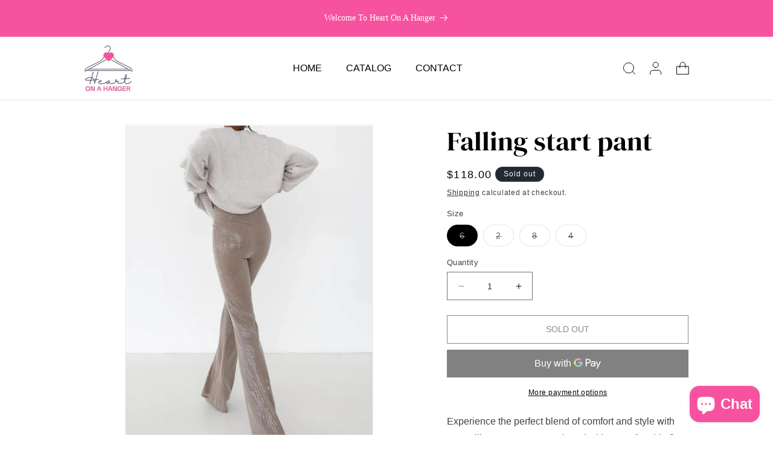

--- FILE ---
content_type: text/css
request_url: https://www.heartonahanger.com/cdn/shop/t/14/assets/custom.css?v=152358876383524148871727278434
body_size: 1666
content:
@font-face{font-family:DMSerifDisplay-Regular;src:url(/cdn/shop/files/DMSerifDisplay-Regular.ttf?v=1686647337)}.button{text-transform:uppercase;font-size:14px;line-height:21px;letter-spacing:0;padding:13px 36px}.underlined-link:hover,.customer a:hover,.inline-richtext a:hover{text-decoration-thickness:.1rem}@media screen and (max-width: 640px){.button{font-size:12px;line-height:18px;padding:10px 30px;min-height:auto}}.announcement-bar .announcement-bar__message{letter-spacing:0;font-size:14px;line-height:20px;padding:10px 0;font-family:Poppins}.header-wrapper .list-menu .list-menu__item{font-size:16px;line-height:24px;text-transform:uppercase;color:#000;padding:12px 20px;letter-spacing:0}.header-wrapper .header__heading-link{padding:10px}.menu-drawer .menu-drawer__account{gap:10px}@media screen and (min-width: 990px){.header-wrapper .header--middle-left .header__heading-link,.header-wrapper .header--top-left .header__heading-link{margin-left:-10px}.header-wrapper .header--middle-left{grid-template-columns:auto 1fr auto}.header-wrapper .header--middle-left .header__inline-menu{text-align:center}}.shopify-section-group-footer-group .footer{background:linear-gradient(to right,#f7529f 0% 50%,#3d4256 50% 100%)}.footer .itgv--footer-top-main{display:flex;flex-wrap:wrap;width:100%;flex-direction:row-reverse}.footer .footer__blocks-wrapper,.footer .footer-block--newsletter{width:50%;padding:80px 80px 60px;margin:0}.footer .footer-block--newsletter{padding-left:0;align-items:flex-start;flex-wrap:wrap;justify-content:flex-start;row-gap:30px}.footer .footer__blocks-wrapper{padding-right:0}.footer .footer-block__newsletter{text-align:left;width:100%}.footer .footer-block__newsletter .footer-block__heading{font-size:48px;line-height:66px;max-width:320px;letter-spacing:0;margin-bottom:15px}.footer .footer__content-bottom{display:flex;flex-wrap:wrap;width:100%;flex-direction:row-reverse;padding-top:0;column-gap:160px;border-top:0;align-items:center;justify-content:space-between}.footer .footer__content-bottom-wrapper{width:calc(50% - 80px);justify-content:flex-start}.footer .footer__content-bottom-wrapper .footer__column--info{align-items:flex-start!important}.footer .footer-block__newsletter .newsletter-form{max-width:none}.footer-block__newsletter .newsletter-form__field-wrapper .field__input{padding-right:1.5rem;background:#fff;color:#8a9099;font-size:14px;line-height:21px;letter-spacing:0;max-width:350px;min-height:47px;margin:0}.footer-block__newsletter .newsletter-form__field-wrapper .field__label{color:#8a9099;font-size:14px;line-height:26px;letter-spacing:0;left:15px}.footer-block__newsletter .newsletter-form__field-wrapper .field__input:focus~.field__label{font-size:10px;line-height:15px}.footer .footer-block__newsletter .newsletter-form__field-wrapper{max-width:100%}.footer .footer-block__newsletter .newsletter-form__field-wrapper .field:after{max-width:350px;opacity:0}.footer .footer-block__newsletter .newsletter-form__field-wrapper .field:hover:after{box-shadow:none}.footer .footer-block__newsletter .newsletter-form__field-wrapper .field__button{padding:13px 36px;position:relative;background:#3d4256;width:auto;font-size:14px;text-transform:uppercase;line-height:21px;top:0;margin-left:10px}.footer .footer__blocks-wrapper .footer-block .footer-block__heading{font-size:20px;line-height:27px;margin-bottom:30px;display:inline-block;letter-spacing:0;min-height:18px}.footer .footer-block__details-content .link--text{font-size:14px;line-height:21px;letter-spacing:0;padding:9px 0;color:#fff}.footer .footer__content-top{padding-bottom:0}.footer__copyright .copyright__content{font-size:14px;line-height:21px;color:#fff}.footer-block__newsletter .newsletter-form__field-wrapper .field__input:focus-visible{box-shadow:none}.footer .footer__content-bottom-wrapper .footer__column--info .list-payment{margin:0;justify-content:flex-start}.footer .footer__content-bottom-wrapper .footer__copyright{text-align:left}@media screen and (max-width: 989px){.footer .footer__content-bottom{column-gap:100px}.footer .footer__content-bottom-wrapper{width:calc(50% - 50px);justify-content:flex-start}.footer .footer-block__newsletter .footer-block__heading{max-width:none}.footer .footer__blocks-wrapper,.footer .footer-block--newsletter{padding:80px 50px 60px}.footer .footer-block--newsletter{padding-left:0}.footer .footer__blocks-wrapper{padding-right:0}.footer .footer-block__newsletter .footer-block__heading{font-size:40px;line-height:56px}}@media screen and (max-width: 749px){.footer .footer__blocks-wrapper,.footer .footer-block--newsletter{width:100%;padding:60px 0}.footer .itgv--footer-top-main{flex-direction:column-reverse}.footer .footer__blocks-wrapper.grid{display:flex;column-gap:var(--grid-mobile-horizontal-spacing);row-gap:var(--grid-mobile-vertical-spacing)}.footer .footer__blocks-wrapper.grid--2-col .grid__item{width:calc(50% - var(--grid-mobile-horizontal-spacing) / 2);margin-bottom:0;margin-top:0}.footer .footer__content-bottom,.footer .footer__content-top{padding-left:1.5rem;padding-right:1.5rem}.footer .footer__content-bottom-wrapper{width:100%;justify-content:center}.footer .footer__content-bottom-wrapper .footer__column--info{align-items:center!important;padding-left:0;padding-right:0;padding-top:0!important}.footer .footer__blocks-wrapper{padding-bottom:0!important}.shopify-section-group-footer-group .footer{background:linear-gradient(to bottom,#f7529f 0% 34%,#3d4256 34% 100%)}.footer .footer__content-bottom-wrapper .footer__copyright{margin-top:0}.image-with-text .grid__item .image-with-text__content{padding:60px 15px}}@media screen and (max-width: 640px){.footer .footer-block__newsletter .footer-block__heading{font-size:35px;line-height:45px}.shopify-section-group-footer-group .footer{background:linear-gradient(to bottom,#f7529f 0% 32%,#3d4256 32% 100%)}.footer .footer__blocks-wrapper .footer-block .footer-block__heading{margin-bottom:20px}}@media screen and (max-width: 479px){.footer .footer-block__newsletter .footer-block__heading{font-size:36px;line-height:46px}.shopify-section-group-footer-group .footer{background:linear-gradient(to bottom,#f7529f 0% 36%,#3d4256 36% 100%)}}.section-collection-list .itgv--full-width .collection-list{column-gap:10px;row-gap:10px}.section-collection-list .collection-list .card__information,.main-collection-list .collection-list .card__information{position:absolute;bottom:40px;left:50%;transform:translate(-50%);min-width:250px;text-align:center;background:#fff;color:#000;padding:13px}.section-collection-list .collection-list .card__information .card__heading,.main-collection-list .collection-list .card__information .card__heading{font-size:14px;text-transform:uppercase;line-height:21px;font-family:Poppins}.section-collection-list .collection-list .card__information .icon-wrap,.main-collection-list .collection-list .card__information .icon-wrap{display:none}.title-wrapper-with-link a{font-size:14px;line-height:21px;color:#000;text-transform:uppercase}@media screen and (min-width: 989px) and (max-width: 1199px){.section-collection-list .collection-list .card__information,.main-collection-list .collection-list .card__information{min-width:180px;padding:10px}}@media screen and (max-width: 640px){.section-collection-list .collection-list .card__information,.main-collection-list .collection-list .card__information{min-width:160px;padding:10px}.title-wrapper-with-link a,.itgv--tab-collections .collection #tabs-nav li a{font-size:12px;line-height:18px}}@media screen and (max-width: 479px){.section-collection-list .collection-list .card__information,.main-collection-list .collection-list .card__information{min-width:130px;padding:6px}.cart-item .cart-item__quantity .quantity{width:115px}.cart-item .cart-item__quantity .quantity .quantity__button{width:35px}}.image-with-text__text-item .image-with-text__heading{font-size:36px;line-height:49px;letter-spacing:0;margin:0}.image-with-text__text-item .image-with-text__text{margin-top:15px;font-size:16px;line-height:26px;letter-spacing:0}.image-with-text__text-item .color-accent-2 .image-with-text__text{color:#fff}.image-with-text .image-with-text__text-item .button{margin-top:15px!important}.image-with-text .image-with-text__text-item .itgv--image-with-text_main{max-width:415px;margin:0 auto}.collection .collection__title .title-wrapper-with-link .title{margin-bottom:0}@media screen and (max-width: 640px){.image-with-text__text-item .image-with-text__text{font-size:14px;line-height:24px}.image-with-text__text-item .image-with-text__heading{font-size:26px;line-height:36px}}.collection .card-wrapper .card__heading,.related-products .card-wrapper .card__heading{font-size:16px;line-height:24px;letter-spacing:0;font-family:Poppins}.collection .card--standard>.card__content .card__information,.related-products .card--standard>.card__content .card__information{padding:20px 0 0}.collection .card-wrapper .price__container,.related-products .card-wrapper .price__container{font-size:16px;line-height:24px;letter-spacing:0}.collection .card-wrapper:hover .card__heading a,.related-products .card-wrapper:hover .card__heading a{text-decoration:none}@media screen and (max-width: 640px){.collection .card-wrapper .price__container,.collection .card-wrapper .card__heading,.related-products .card-wrapper .price__container,.related-products .card-wrapper .card__heading{font-size:14px;line-height:20px}}.itgv--image-column .itgv--image-column__main{width:100%;display:flex;flex-wrap:wrap;justify-content:center}.itgv--image-column__col .itgv--image-column__img{display:flex}.itgv--image-column__col .itgv--image-column__img img{width:100%;transition:transform .5s ease}.itgv--image-column .itgv--image-column__col{position:relative;overflow:hidden}.itgv--image-column__col .itgv--image-column__content{position:absolute;left:50%;transform:translate(-50%);bottom:40px;width:100%;text-align:center}.itgv--image-column__col .itgv--image-column__content p,.itgv--image-column__col .itgv--image-column__content h3,.itgv--image-column__col .itgv--image-column__content .link{color:#fff;margin:0}.itgv--image-column__col .itgv--image-column__content p{font-size:14px;line-height:21px;text-transform:uppercase;margin-bottom:5px}.itgv--image-column__col .itgv--image-column__content h3{font-size:24px;line-height:33px;margin-bottom:15px;letter-spacing:0}.itgv--image-column__col .itgv--image-column__content .link{font-size:14px;line-height:21px;letter-spacing:0;font-weight:400;font-family:Poppins}.itgv--image-column__col:hover .itgv--image-column__img img{transform:scale(1.03)}@media screen and (max-width: 640px){.itgv--image-column__col .itgv--image-column__content .link{font-size:12px;line-height:18px}.itgv--image-column__col .itgv--image-column__content h3{font-size:20px;line-height:28px;margin-bottom:5px}.itgv--image-column__col .itgv--image-column__content p{font-size:12px;line-height:18px;margin-bottom:5px}.footer .footer-block__newsletter .newsletter-form__field-wrapper .field:after{opacity:0}}@media screen and (max-width: 479px){.itgv--image-column .itgv--image-column__col{width:100%;max-width:100%}}.itgv--tab-collections .collection .title-wrapper-with-link{display:grid;grid-template-columns:auto 1fr auto;gap:80px;align-items:center}.itgv--tab-collections .collection #tabs-nav{width:auto;justify-content:flex-start;gap:30px}.itgv--tab-collections .collection #tabs-nav{margin:0;display:flex;padding:0}.itgv--tab-collections .collection #tabs-nav li{list-style:none}.itgv--tab-collections .collection #tabs-nav li a{color:#8a9099;padding:0;display:inline-block;font-weight:400;font-size:14px;line-height:21px;text-transform:uppercase;letter-spacing:0}.itgv--tab-collections .collection #tabs-nav .DstTab.active a,.itgv--tab-collections .collection #tabs-nav li.DstTab a.active{color:#000}@media screen and (max-width: 989px){.itgv--tab-collections .collection .title-wrapper-with-link{gap:25px}.itgv--tab-collections .collection #tabs-nav{gap:20px}}@media screen and (max-width: 749px){.collection .card--standard>.card__content .card__information{padding:10px 0}.title-wrapper--self-padded-mobile{padding-left:0;padding-right:0}}@media screen and (max-width: 640px){.itgv--tab-collections .collection .title-wrapper-with-link #tabs-nav{order:3;width:100%;justify-content:left}.itgv--tab-collections .collection .title-wrapper-with-link{display:flex;gap:10px}}.itgv--cstm-list-text.grid__item p a,.itgv--cstm-list-text.grid__item p{font-size:14px;line-height:21px;letter-spacing:0;text-transform:uppercase;color:#000;text-decoration:none;margin:0}.itgv--cstm-list-text.grid__item{padding-bottom:15px;border-bottom:1px solid #E0E0E0}@media screen and (max-width: 749px){.itgv--cstm-coll-list .itgv--cstm-list-main.grid{gap:30px}.itgv--cstm-coll-list .itgv--cstm-list-main.grid--2-col-tablet-down .grid__item{width:calc(50% - 15px)}}@media screen and (max-width: 749px){.itgv--cstm-coll-list .itgv--cstm-list-main.grid{column-gap:20px;row-gap:30px}.itgv--cstm-coll-list .itgv--cstm-list-main.grid--2-col-tablet-down .grid__item{width:calc(50% - 10px)}}#shopify-product-reviews .new-review-form input.spr-form-input,#shopify-product-reviews .new-review-form textarea.spr-form-input{padding:8px}.shopify-policy__container{max-width:var(--page-width);margin:0 auto;padding:0 1.5rem;padding-bottom:60px}.shopify-policy__container .shopify-policy__title h1{text-transform:capitalize;margin-top:40px;margin-bottom:2.5rem}.main-collection-list .title{margin-bottom:2.5rem;margin-top:2rem}.main-page-title{margin-bottom:2.5rem}@media screen and (min-width: 750px){.shopify-policy__container{padding:0 5rem;padding-bottom:80px}.shopify-policy__container .shopify-policy__title h1,.main-collection-list .title,.main-page-title{margin-bottom:3rem}}.customer:not(.account):not(.order){max-width:50rem!important}cart-items.is-empty .cart__warnings{padding-bottom:40px}@media screen and (min-width: 750px){.customer:not(.account):not(.order){max-width:70rem!important}cart-items.is-empty .cart__warnings{padding-bottom:60px}}@media screen and (min-width: 990px){.section-collection-list .itgv--full-width .grid--4-col-desktop .grid__item{width:calc(25% - 7.5px);max-width:calc(25% - 7.5px)}}@media screen and (min-width: 750px) and (max-width: 989px){.section-collection-list .itgv--full-width .grid--2-col-tablet-down .grid__item{width:calc(50% - 5px);max-width:calc(50% - 5px)}}@media screen and (max-width: 749px){.section-collection-list .itgv--full-width .grid--2-col-tablet-down .grid__item{width:calc(50% - 5px);max-width:calc(50% - 5px)}.section-collection-list .itgv--full-width .collection-list:not(.slider){padding-left:0;padding-right:0}}.shopify-policy__title{text-align:left}
/*# sourceMappingURL=/cdn/shop/t/14/assets/custom.css.map?v=152358876383524148871727278434 */


--- FILE ---
content_type: text/javascript
request_url: https://www.heartonahanger.com/cdn/shop/t/14/assets/custom.js?v=21913296816057998071727278434
body_size: -347
content:
$(document).ready(function(){$("#tabs-nav li:first-child a").addClass("active"),$(".tab-content").hide(),$(".tab-content").removeClass("active"),$(".tab-content:first").show(),$(".tab-content:first").addClass("active");var tabUrl=$(".tab-content:first .FTSlider").attr("data-href");$(".itgv--tab-collections .collection__view-all .link").attr("href",tabUrl),$("#tabs-nav li a").click(function(){$("#tabs-nav li a").removeClass("active"),$(this).addClass("active"),$(".tab-content").hide(),$(".tab-content").removeClass("active");var activeTab=$(this).attr("data-url");return $(".tab-content").each(function(){var tab=$(this).attr("href");if(activeTab==tab){$(this).fadeIn(),$(this).addClass("active");var dataUrl=$(this).find(".FTSlider").attr("data-href");$(".itgv--tab-collections .collection__view-all .link").attr("href",dataUrl)}}),!1}),$(".main_testimonial").slick({dots:!1,infinite:!1,speed:300,slidesToShow:3,slidesToScroll:3,responsive:[{breakpoint:989,settings:{slidesToShow:2,slidesToScroll:1,infinite:!0,dots:!0,arrows:!1}},{breakpoint:600,settings:{slidesToShow:1,slidesToScroll:1,infinite:!0,dots:!0,arrows:!1}}]})});
//# sourceMappingURL=/cdn/shop/t/14/assets/custom.js.map?v=21913296816057998071727278434
